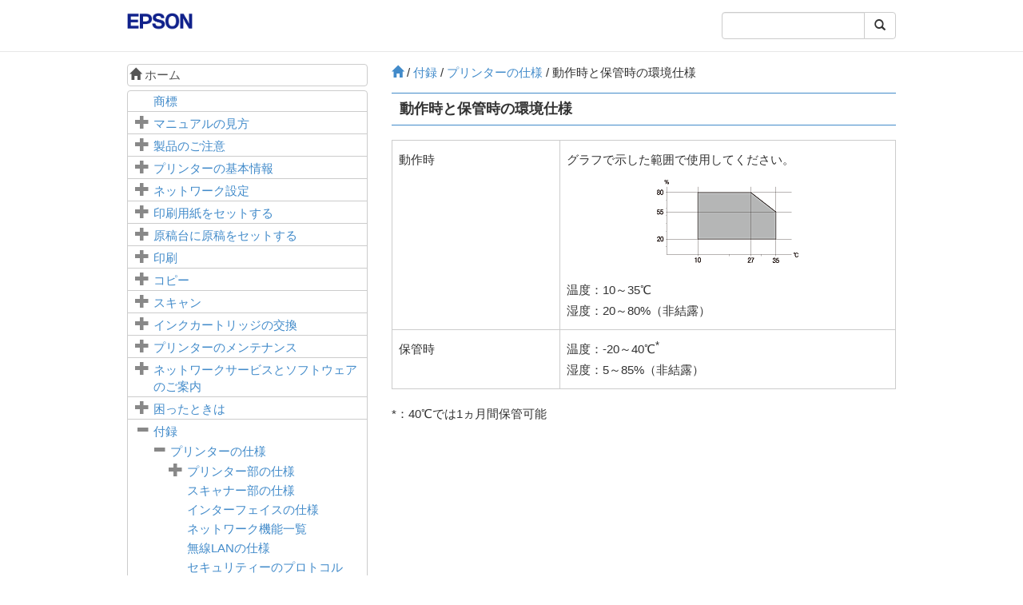

--- FILE ---
content_type: text/html
request_url: https://download4.epson.biz/sec_pubs/px-049a_series/useg/ja/GUID-492A66CE-517C-4973-A98E-A5216B1727CB.htm
body_size: 13569
content:
<!DOCTYPE html><html>
   <head>
      <meta http-equiv="Content-Type" content="text/html; charset=UTF-8">
      <meta charset="utf-8">
      <meta http-equiv="X-UA-Compatible" content="IE=edge">
      <meta name="viewport" content="width=device-width, initial-scale=1">
      <meta name="description" content="">
      <meta name="author" content="">
      <meta name="version" content="NPD5448-03 JA">
      <title>動作時と保管時の環境仕様</title>
      <link rel="shortcut icon" href="files/favicon.ico">
      <link href="files/bootstrap.css" rel="stylesheet">
      <link href="files/docs.css" rel="stylesheet">
      <link href="files/custom.css" rel="stylesheet">
      <!-- Bootstrap -->
      <!-- HTML5 Shim and Respond.js IE8 support of HTML5 elements and media queries -->
      <!-- WARNING: Respond.js doesn't work if you view the page via file:// -->
      <!--[if lt IE 9]>
                <script src="files/html5shiv.js"></script> 
                <script src="files/respond.min.js"></script> <![endif]--><script src="files/tori.js"></script></head>
   <body>
      <nav class="navbar navbar-default navbar-fixed-top" role="navigation">
         <div class="container">
            <div class="navbar-header">
               <div class="row hidden-xs nav-header-row">
                  <div class="col-sm-3 col-md-3 col-lg-3">
                     <div class="navbar-left corporate_brand"><a href="http://epson.sn"><img class="img-responsive inline corporate_logo" src="files/EPSON.png" alt="Epson"></a></div>
                  </div>
                  <div class="col-sm-6 col-md-6 col-lg-6"></div>
                  <div class="col-sm-3 col-md-3 col-lg-3">
                     <div class="input-group search-box"><input type="text" class="form-control search-box-input" id="keywords" onkeypress="enter(false,event.keyCode);" style="border-top-left-radius: 4px; border-bottom-left-radius: 4px;" size="200"><span class="input-group-btn"><button class="btn btn-default" type="button" onclick="search(false); return false;"><span class="glyphicon glyphicon-search"></span></button></span></div>
                  </div>
               </div>
               <div class="row hidden-sm hidden-md hidden-lg nav-header-row-sp">
                  <div class="container"><a href="#sidemenu" class="btn btn-default btn-ug pull-left" data-role="sidemenu-toggle"><span class="glyphicon glyphicon-align-justify"></span></a><span class="manual-title"></span><a role="button" class="btn btn-default btn-ug pull-right" data-toggle="collapse" data-target=".navbar-collapse"><span class="glyphicon glyphicon-search"></span></a></div>
                  <div class="navbar-collapse collapse">
                     <div class="input-group search-box"><input type="text" class="form-control search-box-input" id="keywords_sp" onkeypress="enter(true,event.keyCode);" style="border-top-left-radius: 4px; border-bottom-left-radius: 4px;"><span class="input-group-btn"><button class="btn btn-default" type="button" onclick="search(true); return false;"><span class="glyphicon glyphicon-search"></span></button></span></div>
                  </div>
               </div>
            </div>
         </div>
      </nav>
      <div class="container">
         <div class="row">
            <div id="sidemenu" class="hidden-xs col-sm-4 col-md-4 col-lg-4 side-menu">
               <div class="list-group hidden-xs" style="margin-bottom: 5px; line-height: 1.5em;"><a href="top.htm" class="list-group-item"><span class="glyphicon glyphicon-home"></span>&nbsp;ホーム</a></div>
               <div class="toc-group-list">
                  <ul class="list-group" role="tablist">
                     <li class="list-group-item">
                        <p class="no-child-topic"><a href="GUID-A7AAB534-2716-4B5C-9B9F-FAE046A50B43.htm">商標</a></p>
                     </li>
                     <li class="list-group-item">
                        <p><span class="glyphicon glyphicon-plus click-icon"></span><a href="GUID-E537DCE7-9DCD-4D49-824F-863EC519F7F8.htm">マニュアルの見方</a></p>
                        <ul class="list-group">
                           <li class="list-group-item">
                              <p class="no-child-topic"><a href="GUID-3F3AD9B1-7BB4-454B-A305-9EA0005280FC.htm">マニュアルの種類と内容</a></p>
                           </li>
                           <li class="list-group-item">
                              <p class="no-child-topic"><a href="GUID-476CE9AC-6FA8-417A-9DF3-C9438E421E9B.htm">マークの意味</a></p>
                           </li>
                           <li class="list-group-item">
                              <p class="no-child-topic"><a href="GUID-2FD4E927-787B-49F5-9FAF-1DEF2DAF207A.htm">マニュアル記載の前提</a></p>
                           </li>
                           <li class="list-group-item">
                              <p class="no-child-topic"><a href="GUID-4FCC47EF-7AB9-4EB9-AE80-DD593F95C585.htm">OS表記</a></p>
                           </li>
                           <li class="list-group-item">
                              <p class="no-child-topic"><a href="GUID-3607C826-291D-4BA3-B4BC-5D3AE7309EF1.htm">マニュアルのご注意</a></p>
                           </li>
                        </ul>
                     </li>
                     <li class="list-group-item">
                        <p><span class="glyphicon glyphicon-plus click-icon"></span><a href="GUID-E29F924E-8987-4F4F-9FE4-605EDD9A6E09.htm">製品のご注意</a></p>
                        <ul class="list-group">
                           <li class="list-group-item">
                              <p class="no-child-topic"><a href="GUID-7822AF85-35F3-4461-99F7-01D2762E10D1.htm">本製品の不具合に起因する付随的損害</a></p>
                           </li>
                           <li class="list-group-item">
                              <p class="no-child-topic"><a href="GUID-2F3CC00E-AB9E-4888-899F-B119D4B129E6.htm">揮発性物質の放散</a></p>
                           </li>
                           <li class="list-group-item">
                              <p class="no-child-topic"><a href="GUID-492CCAD9-9151-4110-AE0D-2B3EE6D827B8.htm">電波に関するご注意</a></p>
                           </li>
                           <li class="list-group-item">
                              <p class="no-child-topic"><a href="GUID-2952693F-EA22-41C6-8E48-F310069FDDF2.htm">無線LAN（Wi-Fi）機能に関するご注意</a></p>
                           </li>
                           <li class="list-group-item">
                              <p class="no-child-topic"><a href="GUID-D313865E-2783-47E8-8BFD-BCD026BD18DB.htm">セキュリティーに関するご注意</a></p>
                           </li>
                           <li class="list-group-item">
                              <p class="no-child-topic"><a href="GUID-CE7D9577-B8D6-433E-8180-9DA778E29C30.htm">本製品を日本国外へ持ち出す場合のご注意</a></p>
                           </li>
                           <li class="list-group-item">
                              <p class="no-child-topic"><a href="GUID-F7071C50-7F51-45D2-9374-8A0F57D86D2F.htm">本製品の使用限定</a></p>
                           </li>
                           <li class="list-group-item">
                              <p class="no-child-topic"><a href="GUID-E696FB0C-A4F7-4DDF-B207-39B2A5CE128D.htm">本製品の廃棄</a></p>
                           </li>
                        </ul>
                     </li>
                     <li class="list-group-item">
                        <p><span class="glyphicon glyphicon-plus click-icon"></span><a href="GUID-605EE244-A50B-4065-AEEB-F64B45DA3066.htm">プリンターの基本情報</a></p>
                        <ul class="list-group">
                           <li class="list-group-item">
                              <p class="no-child-topic"><a href="GUID-18001698-C69D-4E36-9B95-8E22504346CF.htm">各部の名称と働き</a></p>
                           </li>
                           <li class="list-group-item">
                              <p class="no-child-topic"><a href="GUID-B9A329EF-BA33-4EED-B230-1A3E0E07476E.htm">操作パネル</a></p>
                           </li>
                        </ul>
                     </li>
                     <li class="list-group-item">
                        <p><span class="glyphicon glyphicon-plus click-icon"></span><a href="GUID-07FCD877-CDCD-4389-B9FB-503A1B771C64.htm">ネットワーク設定</a></p>
                        <ul class="list-group">
                           <li class="list-group-item">
                              <p class="no-child-topic"><a href="GUID-5A6182D9-7246-4B9E-BBDF-D8C22A21D204.htm">無線LAN（Wi-Fi）接続</a></p>
                           </li>
                           <li class="list-group-item">
                              <p class="no-child-topic"><a href="GUID-610940B6-4655-4D44-8A3F-4C726A117994.htm">コンピューターとの接続</a></p>
                           </li>
                           <li class="list-group-item">
                              <p class="no-child-topic"><a href="GUID-74384D5C-68B4-436C-976D-6C951205F7C8.htm">スマートデバイスとの接続</a></p>
                           </li>
                           <li class="list-group-item">
                              <p><span class="glyphicon glyphicon-plus click-icon"></span><a href="GUID-3F6DAD5A-990C-48F9-B15D-3481711FBB8F.htm">操作パネルからのネットワーク設定</a></p>
                              <ul class="list-group">
                                 <li class="list-group-item">
                                    <p class="no-child-topic"><a href="GUID-B202D065-6BCC-4CF4-A028-44C4F68D2181.htm">プッシュボタンで自動設定する（AOSS/WPS)</a></p>
                                 </li>
                                 <li class="list-group-item">
                                    <p class="no-child-topic"><a href="GUID-4E9D104A-DFFA-4775-BE8C-ED1991B07E32.htm">PINコードで設定する(WPS)</a></p>
                                 </li>
                              </ul>
                           </li>
                           <li class="list-group-item">
                              <p><span class="glyphicon glyphicon-plus click-icon"></span><a href="GUID-9CE672AA-8479-4662-88B5-65EEAD81446D.htm">ネットワーク接続状態の確認</a></p>
                              <ul class="list-group">
                                 <li class="list-group-item">
                                    <p class="no-child-topic"><a href="GUID-D41AE2AF-FCF6-47A5-87BF-ED341E4AD6E3.htm">ランプでネットワーク状態を確認する</a></p>
                                 </li>
                                 <li class="list-group-item">
                                    <p><span class="glyphicon glyphicon-plus click-icon"></span><a href="GUID-270D776B-96EB-4ADF-9551-36D06D611D15.htm">ネットワーク接続診断レポートを印刷する</a></p>
                                    <ul class="list-group">
                                       <li class="list-group-item">
                                          <p class="no-child-topic"><a href="GUID-77E39FA5-B72B-4B34-911C-D2022317CD72.htm">ネットワーク接続診断レポートの見方と対処方法</a></p>
                                       </li>
                                    </ul>
                                 </li>
                                 <li class="list-group-item">
                                    <p class="no-child-topic"><a href="GUID-A4B4934B-8048-4953-B67D-7A35B4989972.htm">ネットワークステータスシートを印刷する</a></p>
                                 </li>
                              </ul>
                           </li>
                           <li class="list-group-item">
                              <p class="no-child-topic"><a href="GUID-C0A740AA-4B0F-4E41-BFE7-32EE67F5369C.htm">アクセスポイントを交換または追加したときは</a></p>
                           </li>
                           <li class="list-group-item">
                              <p class="no-child-topic"><a href="GUID-8C69D087-823F-4201-A280-049C50DDB839.htm">コンピューターとの接続形態の変更</a></p>
                           </li>
                           <li class="list-group-item">
                              <p class="no-child-topic"><a href="GUID-BF4CFB59-7B44-43DF-9AD3-699F07E371EF.htm">操作パネルからネットワーク設定を初期の状態に戻す</a></p>
                           </li>
                        </ul>
                     </li>
                     <li class="list-group-item">
                        <p><span class="glyphicon glyphicon-plus click-icon"></span><a href="GUID-D1970451-6C98-43E2-BEFC-C27A21CB07ED.htm">印刷用紙をセットする</a></p>
                        <ul class="list-group">
                           <li class="list-group-item">
                              <p class="no-child-topic"><a href="GUID-13E65273-7FA9-4909-B804-37E9872E7040.htm">印刷用紙取り扱い上のご注意</a></p>
                           </li>
                           <li class="list-group-item">
                              <p><span class="glyphicon glyphicon-plus click-icon"></span><a href="GUID-3EDD15B2-EC27-4017-9452-566974643B1E.htm">印刷できる用紙とセット枚数</a></p>
                              <ul class="list-group">
                                 <li class="list-group-item">
                                    <p class="no-child-topic"><a href="GUID-124C8B68-C05E-4B98-AA01-06FF493EA030.htm">用紙種類の一覧</a></p>
                                 </li>
                              </ul>
                           </li>
                           <li class="list-group-item">
                              <p class="no-child-topic"><a href="GUID-DAC10413-0D31-4554-AD7F-207D57D83118.htm"><span class="term">シートフィーダー</span>に印刷用紙をセットする</a></p>
                           </li>
                        </ul>
                     </li>
                     <li class="list-group-item">
                        <p><span class="glyphicon glyphicon-plus click-icon"></span><a href="GUID-25ACAA6D-DF3E-4867-848B-AE3891F5E86A.htm"><span class="term">原稿台</span>に原稿をセットする</a></p>
                        <ul class="list-group">
                           <li class="list-group-item">
                              <p class="no-child-topic"><a href="GUID-DCFA78FE-8126-48DC-8367-DC56D8362F08.htm">複数の写真を同時にスキャンする場合のセット方法</a></p>
                           </li>
                        </ul>
                     </li>
                     <li class="list-group-item">
                        <p><span class="glyphicon glyphicon-plus click-icon"></span><a href="GUID-0C27542A-738A-4773-B45E-97C87E531258.htm">印刷</a></p>
                        <ul class="list-group">
                           <li class="list-group-item">
                              <p><span class="glyphicon glyphicon-plus click-icon"></span><a href="GUID-F33783DF-9D77-4D44-863C-0C2F0460E3FC.htm">コンピューターから印刷する</a></p>
                              <ul class="list-group">
                                 <li class="list-group-item">
                                    <p class="no-child-topic"><a href="GUID-48E15CA1-D662-4AD1-8E73-4DE8765EAE90.htm">基本の印刷 - <span class="codeph">Windows</span></a></p>
                                 </li>
                                 <li class="list-group-item">
                                    <p class="no-child-topic"><a href="GUID-33A3B6C4-02F2-469E-B147-85BAFA4BE94B.htm">基本の印刷 - <span class="codeph">Mac OS X</span></a></p>
                                 </li>
                                 <li class="list-group-item">
                                    <p class="no-child-topic"><a href="GUID-9EC2CA02-F905-4BD5-8D39-4DB648F8F9A3.htm">両面に印刷する（<span class="codeph">Windows</span>のみ）</a></p>
                                 </li>
                                 <li class="list-group-item">
                                    <p><span class="glyphicon glyphicon-plus click-icon"></span><a href="GUID-7FD70DED-0159-48FC-A525-BDDAA7FEBC78.htm">複数ページを1ページに印刷する</a></p>
                                    <ul class="list-group">
                                       <li class="list-group-item">
                                          <p class="no-child-topic"><a href="GUID-58C243BB-21FF-4489-899E-FC199F4C24CA.htm">複数ページを1ページに印刷する - <span class="codeph">Windows</span></a></p>
                                       </li>
                                       <li class="list-group-item">
                                          <p class="no-child-topic"><a href="GUID-77E694B8-8EAE-4443-9969-A2A3152611ED.htm">複数ページを1ページに印刷する ‐ <span class="codeph">Mac&nbsp;OS&nbsp;X</span></a></p>
                                       </li>
                                    </ul>
                                 </li>
                                 <li class="list-group-item">
                                    <p><span class="glyphicon glyphicon-plus click-icon"></span><a href="GUID-0C274ADC-5A55-4BFE-BB45-39913AF89218.htm">用紙サイズに合わせて印刷する</a></p>
                                    <ul class="list-group">
                                       <li class="list-group-item">
                                          <p class="no-child-topic"><a href="GUID-23422659-C312-4F01-BC6B-94F9873C410C.htm">用紙サイズに合わせて印刷する ‐ <span class="codeph">Windows</span></a></p>
                                       </li>
                                       <li class="list-group-item">
                                          <p class="no-child-topic"><a href="GUID-F9B01190-F74D-4941-B1A1-4141724DC1D8.htm">用紙サイズに合わせて印刷する ‐ <span class="codeph">Mac&nbsp;OS&nbsp;X</span></a></p>
                                       </li>
                                    </ul>
                                 </li>
                                 <li class="list-group-item">
                                    <p><span class="glyphicon glyphicon-plus click-icon"></span><a href="GUID-BB9EC73C-6C85-4BE9-A32E-E5BDCD7E3007.htm">1ページのデータを複数の用紙に分割して印刷する（ポスター印刷）（<span class="codeph">Windows</span>のみ）</a></p>
                                    <ul class="list-group">
                                       <li class="list-group-item">
                                          <p class="no-child-topic"><a href="GUID-E18F5C4F-7F8E-4DD5-A25B-4146814E61FB.htm">「<span class="term">貼り合わせガイドを印刷</span>」を使ってポスターを作る</a></p>
                                       </li>
                                    </ul>
                                 </li>
                                 <li class="list-group-item">
                                    <p><span class="glyphicon glyphicon-plus click-icon"></span><a href="GUID-0E3D4FC5-9AAE-47C2-90DF-B00A7A0BA192.htm">その他の便利な印刷</a></p>
                                    <ul class="list-group">
                                       <li class="list-group-item">
                                          <p class="no-child-topic"><a href="GUID-993D02E9-48F4-4F3E-9827-B7B55BE6FD7A.htm">よく使う設定を登録して簡単に印刷する</a></p>
                                       </li>
                                       <li class="list-group-item">
                                          <p class="no-child-topic"><a href="GUID-45E16F89-5ED0-4132-8B2B-EB6F191FD12D.htm">拡大縮小して印刷する</a></p>
                                       </li>
                                       <li class="list-group-item">
                                          <p class="no-child-topic"><a href="GUID-19CEA875-CF9E-44CA-A8D9-A38892CC3FFA.htm">色補正をして印刷する</a></p>
                                       </li>
                                       <li class="list-group-item">
                                          <p class="no-child-topic"><a href="GUID-1D259EFB-D5A7-4AD8-8323-7F43A4813007.htm">スタンプマークを印刷する（<span class="codeph">Windows</span>のみ）</a></p>
                                       </li>
                                    </ul>
                                 </li>
                                 <li class="list-group-item">
                                    <p class="no-child-topic"><a href="GUID-144EA66F-A42A-4707-8E6B-84FFB32E9A98.htm"><span class="term">E-Photo</span>で写真を印刷</a></p>
                                 </li>
                              </ul>
                           </li>
                           <li class="list-group-item">
                              <p><span class="glyphicon glyphicon-plus click-icon"></span><a href="GUID-3934BE97-34BC-4778-9336-C532FF6E56EB.htm">スマートデバイスから印刷する</a></p>
                              <ul class="list-group">
                                 <li class="list-group-item">
                                    <p><span class="glyphicon glyphicon-plus click-icon"></span><a href="GUID-3A94B9CE-0279-441E-AB25-2F37466F8EE6.htm"><span class="codeph">Epson iPrint</span>を使う</a></p>
                                    <ul class="list-group">
                                       <li class="list-group-item">
                                          <p class="no-child-topic"><a href="GUID-12832B5A-570C-432D-839D-358B5E6A9F00.htm"><span class="codeph">Epson iPrint</span>をインストールする</a></p>
                                       </li>
                                       <li class="list-group-item">
                                          <p class="no-child-topic"><a href="GUID-694E1D46-25CB-4AA4-A4BE-41BDBD3B8948.htm"><span class="codeph">Epson iPrint</span>で印刷する</a></p>
                                       </li>
                                    </ul>
                                 </li>
                                 <li class="list-group-item">
                                    <p class="no-child-topic"><a href="GUID-89A3A2F4-A539-428A-B038-F2C589A9167F.htm">スマートデバイスからハガキを印刷する</a></p>
                                 </li>
                              </ul>
                           </li>
                           <li class="list-group-item">
                              <p><span class="glyphicon glyphicon-plus click-icon"></span><a href="GUID-87257390-C61E-4CAF-9BEC-108DC0FD3DF6.htm">印刷を中止する</a></p>
                              <ul class="list-group">
                                 <li class="list-group-item">
                                    <p class="no-child-topic"><a href="GUID-6843E37D-C6CE-486D-864F-6675A3FB9FA1.htm">印刷を中止する ‐ プリンターのボタン</a></p>
                                 </li>
                                 <li class="list-group-item">
                                    <p class="no-child-topic"><a href="GUID-CCD70D71-496E-4F72-AD03-73B6AC22C0D1.htm">印刷を中止する ‐ <span class="codeph">Windows</span></a></p>
                                 </li>
                                 <li class="list-group-item">
                                    <p class="no-child-topic"><a href="GUID-99639337-0DB0-41C8-9617-2BF52E4F0FA9.htm">印刷を中止する ‐ <span class="codeph">Mac&nbsp;OS&nbsp;X</span></a></p>
                                 </li>
                              </ul>
                           </li>
                        </ul>
                     </li>
                     <li class="list-group-item">
                        <p><span class="glyphicon glyphicon-plus click-icon"></span><a href="GUID-56321F48-2E95-4477-8B4E-F7B98A506BA1.htm">コピー</a></p>
                        <ul class="list-group">
                           <li class="list-group-item">
                              <p class="no-child-topic"><a href="GUID-FC4EBF7C-39A0-4328-B00B-FC653CBC5330.htm">基本のコピー</a></p>
                           </li>
                           <li class="list-group-item">
                              <p class="no-child-topic"><a href="GUID-13233EEC-E655-4048-8D89-B2C718AB76F6.htm">複数枚連続でコピーする</a></p>
                           </li>
                        </ul>
                     </li>
                     <li class="list-group-item">
                        <p><span class="glyphicon glyphicon-plus click-icon"></span><a href="GUID-299F8CDC-4FD9-4E6F-9B67-F27387EC8B38.htm">スキャン</a></p>
                        <ul class="list-group">
                           <li class="list-group-item">
                              <p class="no-child-topic"><a href="GUID-630E692E-4C9B-46A9-81F9-86249253863A.htm">操作パネルからスキャンする</a></p>
                           </li>
                           <li class="list-group-item">
                              <p><span class="glyphicon glyphicon-plus click-icon"></span><a href="GUID-14892108-9286-45E5-8505-3031756801DC.htm">コンピューターからスキャンする</a></p>
                              <ul class="list-group">
                                 <li class="list-group-item">
                                    <p><span class="glyphicon glyphicon-plus click-icon"></span><a href="GUID-9C4C6DB3-235E-4965-AA73-E6545459B446.htm"><span class="codeph">Epson Scan 2</span>でスキャンする</a></p>
                                    <ul class="list-group">
                                       <li class="list-group-item">
                                          <p class="no-child-topic"><a href="GUID-31201786-A9A5-40FF-8C12-31F4A1443C1C.htm">書類をスキャンする（<span class="term">ドキュメントモード</span>）</a></p>
                                       </li>
                                       <li class="list-group-item">
                                          <p class="no-child-topic"><a href="GUID-2ACAFFD5-EC5E-4382-8A8F-919DD13919F4.htm">写真や絵をスキャンする（<span class="term">フォトモード</span>）</a></p>
                                       </li>
                                    </ul>
                                 </li>
                              </ul>
                           </li>
                           <li class="list-group-item">
                              <p><span class="glyphicon glyphicon-plus click-icon"></span><a href="GUID-16A628F5-6680-4BAC-8C22-29139323C76E.htm">スマートデバイスからスキャンする</a></p>
                              <ul class="list-group">
                                 <li class="list-group-item">
                                    <p class="no-child-topic"><a href="GUID-12832B5A-570C-432D-839D-358B5E6A9F00_1.htm"><span class="codeph">Epson iPrint</span>をインストールする</a></p>
                                 </li>
                                 <li class="list-group-item">
                                    <p class="no-child-topic"><a href="GUID-01311E2D-80B7-4B97-95DB-E5BABD22DDE8.htm"><span class="codeph">Epson iPrint</span>でスキャンする</a></p>
                                 </li>
                              </ul>
                           </li>
                        </ul>
                     </li>
                     <li class="list-group-item">
                        <p><span class="glyphicon glyphicon-plus click-icon"></span><a href="GUID-7AD01BA7-A520-49DD-9176-A5A9BAF8A97E.htm">インクカートリッジの交換</a></p>
                        <ul class="list-group">
                           <li class="list-group-item">
                              <p><span class="glyphicon glyphicon-plus click-icon"></span><a href="GUID-4DEC3A40-D723-40F8-8B8F-69B4AC5CE827.htm">インク残量を確認する</a></p>
                              <ul class="list-group">
                                 <li class="list-group-item">
                                    <p class="no-child-topic"><a href="GUID-B2EB114A-2241-43F0-A019-5FD40401ED62.htm">インク残量を確認する - <span class="codeph">Windows</span></a></p>
                                 </li>
                                 <li class="list-group-item">
                                    <p class="no-child-topic"><a href="GUID-F4B23243-0C18-4D04-8D5A-9F214039746C.htm">インク残量を確認する - <span class="codeph">Mac OS X</span></a></p>
                                 </li>
                              </ul>
                           </li>
                           <li class="list-group-item">
                              <p class="no-child-topic"><a href="GUID-C186F9B3-7803-46A3-987D-EAFCE59F1F29.htm">純正インクカートリッジのご案内</a></p>
                           </li>
                           <li class="list-group-item">
                              <p class="no-child-topic"><a href="GUID-1DEC4A86-057D-421B-8797-50CE2535E6C1.htm">インクカートリッジ取り扱い上のご注意</a></p>
                           </li>
                           <li class="list-group-item">
                              <p class="no-child-topic"><a href="GUID-80B316C3-879F-449C-B283-9196E7C64691.htm">インクカートリッジを交換する（インクランプ点灯または点滅時）</a></p>
                           </li>
                           <li class="list-group-item">
                              <p class="no-child-topic"><a href="GUID-AA5F983D-8ACB-4B54-A52D-41DBB9E53AA0.htm">インクカートリッジを交換する（インクランプ消灯時）</a></p>
                           </li>
                           <li class="list-group-item">
                              <p><span class="glyphicon glyphicon-plus click-icon"></span><a href="GUID-E04DAE5B-25B3-4FAE-A9AB-6EFBE0D23D1B.htm">消耗品の回収と廃棄</a></p>
                              <ul class="list-group">
                                 <li class="list-group-item">
                                    <p class="no-child-topic"><a href="GUID-5CA2F3B4-A950-4B14-93BE-577181F76A5F.htm">インクカートリッジの回収</a></p>
                                 </li>
                                 <li class="list-group-item">
                                    <p class="no-child-topic"><a href="GUID-A1EFC702-35EB-4E90-8F60-2B61ACE8C778.htm">インクカートリッジの廃棄</a></p>
                                 </li>
                              </ul>
                           </li>
                           <li class="list-group-item">
                              <p><span class="glyphicon glyphicon-plus click-icon"></span><a href="GUID-8C916D7E-DD10-4998-BFBC-E1E9A7977731.htm">黒インクだけで一時的に印刷する</a></p>
                              <ul class="list-group">
                                 <li class="list-group-item">
                                    <p class="no-child-topic"><a href="GUID-552A9D32-DF9C-4B4D-AFD8-1AC6DEF9D3E0.htm">黒インクだけで一時的に印刷する - <span class="codeph">Windows</span></a></p>
                                 </li>
                                 <li class="list-group-item">
                                    <p class="no-child-topic"><a href="GUID-299D0731-4F12-4C18-BDA5-76E8DD9796C8.htm">黒インクだけで一時的に印刷する - <span class="codeph">Mac&nbsp;OS&nbsp;X</span></a></p>
                                 </li>
                              </ul>
                           </li>
                           <li class="list-group-item">
                              <p class="no-child-topic"><a href="GUID-F717C942-8BB8-412C-8D9B-BF6B846AE55A.htm">黒インクが少なくなったときに黒インクを節約する（<span class="codeph">Windows</span>のみ）</a></p>
                           </li>
                        </ul>
                     </li>
                     <li class="list-group-item">
                        <p><span class="glyphicon glyphicon-plus click-icon"></span><a href="GUID-7BB6FD05-943F-44F9-9CCD-C3CCD40981F0.htm">プリンターのメンテナンス</a></p>
                        <ul class="list-group">
                           <li class="list-group-item">
                              <p><span class="glyphicon glyphicon-plus click-icon"></span><a href="GUID-B79AF9EA-CE8D-4104-86C2-3827D8430FBF.htm">ノズルチェックとヘッドクリーニングをする</a></p>
                              <ul class="list-group">
                                 <li class="list-group-item">
                                    <p class="no-child-topic"><a href="GUID-7F2BEDF8-65FF-4CD9-B218-E98C6179FA14.htm">ノズルチェックとヘッドクリーニングをする - 操作ボタン</a></p>
                                 </li>
                                 <li class="list-group-item">
                                    <p class="no-child-topic"><a href="GUID-6DBBA311-481E-4D47-AC2C-75C4863FD144.htm">ノズルチェックとヘッドクリーニングをする ‐ <span class="codeph">Windows</span></a></p>
                                 </li>
                                 <li class="list-group-item">
                                    <p class="no-child-topic"><a href="GUID-0DD5D94E-37DC-428C-B784-98D0BFB70467.htm">ノズルチェックとヘッドクリーニングをする - <span class="codeph">Mac&nbsp;OS&nbsp;X</span></a></p>
                                 </li>
                              </ul>
                           </li>
                           <li class="list-group-item">
                              <p><span class="glyphicon glyphicon-plus click-icon"></span><a href="GUID-5B165EE6-92D7-4EDB-AB53-81838DAADBD0.htm">印刷のズレ（ギャップ）を調整する</a></p>
                              <ul class="list-group">
                                 <li class="list-group-item">
                                    <p class="no-child-topic"><a href="GUID-1BFC7500-4E12-4CFD-B69E-CE78BBF84F3B.htm">印刷のズレ（ギャップ）を調整する - <span class="codeph">Windows</span></a></p>
                                 </li>
                                 <li class="list-group-item">
                                    <p class="no-child-topic"><a href="GUID-1C54A033-9B20-437F-92DA-FF4C5FA32C20.htm">印刷のズレ（ギャップ）を調整する ‐ <span class="codeph">Mac&nbsp;OS&nbsp;X</span></a></p>
                                 </li>
                              </ul>
                           </li>
                           <li class="list-group-item">
                              <p><span class="glyphicon glyphicon-plus click-icon"></span><a href="GUID-0FA82894-36C1-4272-B443-6D9DD1DEFBD8.htm">給紙経路をクリーニングする</a></p>
                              <ul class="list-group">
                                 <li class="list-group-item">
                                    <p class="no-child-topic"><a href="GUID-4F8C3B4C-7855-459D-BB29-C11A839462D0.htm">給紙経路をクリーニングする（印刷結果が汚れるとき）</a></p>
                                 </li>
                                 <li class="list-group-item">
                                    <p class="no-child-topic"><a href="GUID-84FA3961-4A05-4059-9758-23BEBFB43BEE.htm">給紙経路をクリーニングする（正しく給紙されないとき）</a></p>
                                 </li>
                              </ul>
                           </li>
                           <li class="list-group-item">
                              <p class="no-child-topic"><a href="GUID-95B1244D-B9C4-48A0-B105-1F9238614B3D.htm"><span class="term">原稿台</span>をクリーニングする</a></p>
                           </li>
                           <li class="list-group-item">
                              <p><span class="glyphicon glyphicon-plus click-icon"></span><a href="GUID-409ADE7F-4E9E-499F-9225-99991839B64F.htm">省電力設定をする</a></p>
                              <ul class="list-group">
                                 <li class="list-group-item">
                                    <p class="no-child-topic"><a href="GUID-4DDC4F64-735B-4820-AEFD-F7251406C510.htm">省電力設定をする - Windows</a></p>
                                 </li>
                                 <li class="list-group-item">
                                    <p class="no-child-topic"><a href="GUID-AC818AD6-5754-4660-9EE4-AA471C6E8C2F.htm">省電力設定をする - Mac OS X</a></p>
                                 </li>
                              </ul>
                           </li>
                        </ul>
                     </li>
                     <li class="list-group-item">
                        <p><span class="glyphicon glyphicon-plus click-icon"></span><a href="GUID-C1B8E435-2DB0-4FA5-8953-3AF1FA315D78.htm">ネットワークサービスとソフトウェアのご案内</a></p>
                        <ul class="list-group">
                           <li class="list-group-item">
                              <p class="no-child-topic"><a href="GUID-AA59DBA3-7863-4BAC-AF27-4B9CFA329F6A.htm"><span class="codeph">Epson Connect</span>サービス</a></p>
                           </li>
                           <li class="list-group-item">
                              <p><span class="glyphicon glyphicon-plus click-icon"></span><a href="GUID-ABF90773-26A1-4698-ABB3-895C704203F9.htm"><span class="codeph">Web Config</span></a></p>
                              <ul class="list-group">
                                 <li class="list-group-item">
                                    <p class="no-child-topic"><a href="GUID-80417F95-3E61-489D-AED1-BDD874117CAC.htm">Webブラウザーから<span class="codeph">Web Config</span>を起動する</a></p>
                                 </li>
                                 <li class="list-group-item">
                                    <p class="no-child-topic"><a href="GUID-1CC50937-A74A-443C-870B-6A2C7FF907F1.htm"><span class="codeph">Windows</span>から<span class="codeph">Web Config</span>を起動する</a></p>
                                 </li>
                                 <li class="list-group-item">
                                    <p class="no-child-topic"><a href="GUID-06ED31EB-B738-432E-9672-753F6CB6C61F.htm"><span class="codeph">Mac OS X</span>から<span class="codeph">Web Config</span>を起動する</a></p>
                                 </li>
                              </ul>
                           </li>
                           <li class="list-group-item">
                              <p><span class="glyphicon glyphicon-plus click-icon"></span><a href="GUID-7F5E48A3-F9B1-49D0-B4BE-0CF7F97862FB.htm"><span class="codeph">Windows</span>プリンタードライバー</a></p>
                              <ul class="list-group">
                                 <li class="list-group-item">
                                    <p class="no-child-topic"><a href="GUID-9B1BD694-2498-4D2C-A228-C6C6C00D2CC3.htm"><span class="codeph">Windows</span>プリンタードライバー画面の見方</a></p>
                                 </li>
                                 <li class="list-group-item">
                                    <p class="no-child-topic"><a href="GUID-B4968788-62C9-4BD3-ADD6-50CAAF11443C.htm"><span class="codeph">Windows</span>プリンタードライバーの動作を設定する</a></p>
                                 </li>
                              </ul>
                           </li>
                           <li class="list-group-item">
                              <p><span class="glyphicon glyphicon-plus click-icon"></span><a href="GUID-69791299-0478-4C16-89C9-4E9903FE4CE5.htm"><span class="codeph">Mac OS X</span>プリンタードライバー</a></p>
                              <ul class="list-group">
                                 <li class="list-group-item">
                                    <p class="no-child-topic"><a href="GUID-C771BEAE-0098-4600-8EDD-00A602C8D709.htm"><span class="codeph">Mac OS X</span>プリンタードライバー画面の見方</a></p>
                                 </li>
                                 <li class="list-group-item">
                                    <p><span class="glyphicon glyphicon-plus click-icon"></span><a href="GUID-864ACFA1-6AB8-4A20-9BD5-D11BE77D7185.htm"><span class="codeph">Mac OS X</span>プリンタードライバーの動作を設定する</a></p>
                                    <ul class="list-group">
                                       <li class="list-group-item">
                                          <p class="no-child-topic"><a href="GUID-B56C3199-5CF4-4EFD-8776-AF6BC2945723.htm"><span class="codeph">Mac OS X</span>プリンタードライバーの動作設定画面の開き方</a></p>
                                       </li>
                                       <li class="list-group-item">
                                          <p class="no-child-topic"><a href="GUID-D73C49A8-F36A-4FCB-89D0-B2056E1932F5.htm"><span class="codeph">Mac OS X</span>プリンタードライバーの動作設定メニューの説明</a></p>
                                       </li>
                                    </ul>
                                 </li>
                              </ul>
                           </li>
                           <li class="list-group-item">
                              <p class="no-child-topic"><a href="GUID-D261D953-5A4E-4CE7-BD17-BA89CDC3FBDA.htm"><span class="codeph">Epson Scan 2</span>（スキャナードライバー）</a></p>
                           </li>
                           <li class="list-group-item">
                              <p class="no-child-topic"><a href="GUID-B73BA257-F09C-4294-B7FF-D8BABCB4C80F.htm"><span class="codeph">Epson Event Manager</span></a></p>
                           </li>
                           <li class="list-group-item">
                              <p class="no-child-topic"><a href="GUID-A5C17FE3-A7AE-4E2A-A2BE-370F9DFA909F.htm"><span class="term">E-Photo</span></a></p>
                           </li>
                           <li class="list-group-item">
                              <p class="no-child-topic"><a href="GUID-D15C36DC-15B4-4FE4-84E9-07E77EA44EEB.htm">E-Web Print（<span class="codeph">Windows</span>のみ）</a></p>
                           </li>
                           <li class="list-group-item">
                              <p class="no-child-topic"><a href="GUID-115354ED-55A2-4BFB-B5C6-41EDC09D6C99.htm"><span class="codeph">Easy Photo Scan</span></a></p>
                           </li>
                           <li class="list-group-item">
                              <p class="no-child-topic"><a href="GUID-C7068E10-598C-4463-84AD-A4803A080088.htm">読んde!! ココ パーソナル（<span class="codeph">Windows</span>のみ）</a></p>
                           </li>
                           <li class="list-group-item">
                              <p class="no-child-topic"><a href="GUID-2AD011FE-39FC-4726-B6D5-1EFA3D23C5F9.htm"><span class="codeph">EPSON Software Updater</span></a></p>
                           </li>
                           <li class="list-group-item">
                              <p><span class="glyphicon glyphicon-plus click-icon"></span><a href="GUID-D6BBA8D5-BE16-4FCF-AE26-B811FF1DB1AA.htm">ソフトウェアをアンインストール（削除）する</a></p>
                              <ul class="list-group">
                                 <li class="list-group-item">
                                    <p class="no-child-topic"><a href="GUID-BD0741E6-1AA7-4190-93A5-93DFFC30F283.htm">ソフトウェアをアンインストール（削除）する - <span class="codeph">Windows</span></a></p>
                                 </li>
                                 <li class="list-group-item">
                                    <p class="no-child-topic"><a href="GUID-4B61BE64-FA39-494E-A575-D35C3608AAD6.htm">ソフトウェアをアンインストール（削除）する - <span class="codeph">Mac&nbsp;OS&nbsp;X</span></a></p>
                                 </li>
                              </ul>
                           </li>
                           <li class="list-group-item">
                              <p class="no-child-topic"><a href="GUID-91747D7A-645F-4F29-91AF-DFB0C77F8866.htm">ソフトウェアをインストールする</a></p>
                           </li>
                           <li class="list-group-item">
                              <p class="no-child-topic"><a href="GUID-DC82E4D5-3D53-4792-B9A5-75CE6096A340.htm">ソフトウェアやファームウェアを更新する</a></p>
                           </li>
                        </ul>
                     </li>
                     <li class="list-group-item">
                        <p><span class="glyphicon glyphicon-plus click-icon"></span><a href="GUID-7102105A-DCC8-41C1-A7DF-566D44FC657C.htm">困ったときは</a></p>
                        <ul class="list-group">
                           <li class="list-group-item">
                              <p><span class="glyphicon glyphicon-plus click-icon"></span><a href="GUID-4BBACF97-DF76-48B0-9D40-F1AD3E607CBB.htm">プリンターの状態を確認する</a></p>
                              <ul class="list-group">
                                 <li class="list-group-item">
                                    <p class="no-child-topic"><a href="GUID-83773DC5-F2B0-4BF6-925E-16FE4220EA74.htm">プリンターのランプ表示を確認する</a></p>
                                 </li>
                                 <li class="list-group-item">
                                    <p class="no-child-topic"><a href="GUID-B52CA1C5-C859-44CA-91B1-6FB0F85967B2.htm">プリンターの状態を確認する - <span class="codeph">Windows</span></a></p>
                                 </li>
                                 <li class="list-group-item">
                                    <p class="no-child-topic"><a href="GUID-C63FD3D8-7041-464B-BE23-43B01BBCD9E9.htm">プリンターの状態を確認する - <span class="codeph">Mac&nbsp;OS&nbsp;X</span></a></p>
                                 </li>
                              </ul>
                           </li>
                           <li class="list-group-item">
                              <p><span class="glyphicon glyphicon-plus click-icon"></span><a href="GUID-E7B7893C-F6E1-41BF-A611-A64BEDA3ADC6.htm">詰まった用紙を取り除く</a></p>
                              <ul class="list-group">
                                 <li class="list-group-item">
                                    <p class="no-child-topic"><a href="GUID-00271D86-051D-4107-821E-F6EE256BECED.htm"><span class="term">シートフィーダー</span>から詰まった用紙を取り除く</a></p>
                                 </li>
                                 <li class="list-group-item">
                                    <p class="no-child-topic"><a href="GUID-6CE9067C-FD8D-44F6-A4D3-FB1AC097D3D2.htm">排紙トレイから詰まった用紙を取り除く</a></p>
                                 </li>
                                 <li class="list-group-item">
                                    <p class="no-child-topic"><a href="GUID-2B3D089E-5AB3-42A3-A37F-0ED5D4ECA821.htm">プリンター内部から詰まった用紙を取り除く</a></p>
                                 </li>
                              </ul>
                           </li>
                           <li class="list-group-item">
                              <p><span class="glyphicon glyphicon-plus click-icon"></span><a href="GUID-B4C55286-4CF8-4D9A-B4D6-344A093D8109.htm">正しく給紙ができない</a></p>
                              <ul class="list-group">
                                 <li class="list-group-item">
                                    <p class="no-child-topic"><a href="GUID-3EEF8E1B-D60A-493B-840D-5499C5F1873D.htm">印刷用紙が詰まる</a></p>
                                 </li>
                                 <li class="list-group-item">
                                    <p class="no-child-topic"><a href="GUID-79756854-BC80-4A02-AE01-15BD047A0F75.htm">斜めに給紙される</a></p>
                                 </li>
                                 <li class="list-group-item">
                                    <p class="no-child-topic"><a href="GUID-0DFCB6E2-952A-468C-8312-9D378A953D1C.htm">重なって給紙される</a></p>
                                 </li>
                                 <li class="list-group-item">
                                    <p class="no-child-topic"><a href="GUID-CD5E6E1C-F47B-43CB-AB83-94FD7F88C719.htm">給紙ができない</a></p>
                                 </li>
                              </ul>
                           </li>
                           <li class="list-group-item">
                              <p><span class="glyphicon glyphicon-plus click-icon"></span><a href="GUID-BD074825-CECF-4ADA-8516-4D9B9B770639.htm">電源、操作パネルのトラブル</a></p>
                              <ul class="list-group">
                                 <li class="list-group-item">
                                    <p class="no-child-topic"><a href="GUID-C5E329BD-CBA4-4E65-9A2E-213E62BB2CD6.htm">電源が入らない</a></p>
                                 </li>
                                 <li class="list-group-item">
                                    <p class="no-child-topic"><a href="GUID-39BF64BF-D89F-47D2-89F7-FA03EF801330.htm">電源が切れない</a></p>
                                 </li>
                              </ul>
                           </li>
                           <li class="list-group-item">
                              <p class="no-child-topic"><a href="GUID-04628431-C496-4A9E-B355-36D73FFF9258.htm">コンピューターから印刷できない</a></p>
                           </li>
                           <li class="list-group-item">
                              <p><span class="glyphicon glyphicon-plus click-icon"></span><a href="GUID-5765AB22-015D-4E1F-8B39-CD1877F42629.htm">ネットワークに接続できない</a></p>
                              <ul class="list-group">
                                 <li class="list-group-item">
                                    <p class="no-child-topic"><a href="GUID-55A79A46-CD1A-4EFA-867A-EE92B8CBAF71.htm">ネットワーク接続に問題がないのに機器から接続できない</a></p>
                                 </li>
                                 <li class="list-group-item">
                                    <p class="no-child-topic"><a href="GUID-C2FE7322-1FA5-4F78-8746-7B2D71AF3382.htm">プリンターが接続している <span class="codeph">SSID</span> の確認方法</a></p>
                                 </li>
                                 <li class="list-group-item">
                                    <p class="no-child-topic"><a href="GUID-B22F4A69-DF32-4C84-B927-A1911FC2AD1B.htm">コンピューターが接続しているSSIDの確認方法</a></p>
                                 </li>
                              </ul>
                           </li>
                           <li class="list-group-item">
                              <p class="no-child-topic"><a href="GUID-90976BD4-D142-4754-9DA8-94E19AD02C64.htm">ネットワーク接続のプリンターから突然印刷できなくなった</a></p>
                           </li>
                           <li class="list-group-item">
                              <p class="no-child-topic"><a href="GUID-D9DBF9B2-EF8F-46F4-8876-3B386B7A17E1.htm">USB接続のプリンターから突然印刷できなくなった</a></p>
                           </li>
                           <li class="list-group-item">
                              <p><span class="glyphicon glyphicon-plus click-icon"></span><a href="GUID-DB4CD7B8-6064-4F8F-BCCA-DFAD55FF595D.htm">印刷結果のトラブル</a></p>
                              <ul class="list-group">
                                 <li class="list-group-item">
                                    <p class="no-child-topic"><a href="GUID-570611DD-2196-470C-B647-F7D0D34181CF.htm">印刷結果がかすれる、出ない色がある</a></p>
                                 </li>
                                 <li class="list-group-item">
                                    <p class="no-child-topic"><a href="GUID-39EF9885-E2E9-45C8-B2DE-39C54531AB89.htm">印刷結果にスジ（線）が入る、色合いがおかしい</a></p>
                                 </li>
                                 <li class="list-group-item">
                                    <p class="no-child-topic"><a href="GUID-AC8BC084-E20A-4722-B963-038455AE4DE9.htm">約<span class="ph">2.5</span>cm間隔で色の付いたスジが入る</a></p>
                                 </li>
                                 <li class="list-group-item">
                                    <p><span class="glyphicon glyphicon-plus click-icon"></span><a href="GUID-D3C228FD-2196-4CFF-8DCB-DED4E5EA149E.htm">印刷結果がぼやける、文字や罫線がガタガタになる</a></p>
                                    <ul class="list-group">
                                       <li class="list-group-item">
                                          <p class="no-child-topic"><a href="GUID-9A216915-7501-4004-9540-AC27072D511F.htm">印刷のズレを調整しても印刷品質が改善されない</a></p>
                                       </li>
                                    </ul>
                                 </li>
                                 <li class="list-group-item">
                                    <p class="no-child-topic"><a href="GUID-30D08F18-FF09-4D38-B9D3-419C7145B531.htm">印刷品質が悪い</a></p>
                                 </li>
                                 <li class="list-group-item">
                                    <p class="no-child-topic"><a href="GUID-F1C801BA-7869-4EB9-886A-6356E256884F.htm">印刷用紙が汚れる、こすれる</a></p>
                                 </li>
                                 <li class="list-group-item">
                                    <p class="no-child-topic"><a href="GUID-B4CF791E-D782-47FD-A06A-122738C4AD41.htm">写真印刷するとインクがベタベタする</a></p>
                                 </li>
                                 <li class="list-group-item">
                                    <p class="no-child-topic"><a href="GUID-8161C46A-80F3-46A7-A0E3-F8023803D2AC.htm">画像や写真が意図しない色合いになる</a></p>
                                 </li>
                                 <li class="list-group-item">
                                    <p class="no-child-topic"><a href="GUID-50EFD753-0B4F-49D6-8754-82F9E318D51A.htm">画面表示と印刷結果の色合いが異なる</a></p>
                                 </li>
                                 <li class="list-group-item">
                                    <p class="no-child-topic"><a href="GUID-34DF1A71-6D57-46C2-83C3-C60C20DBDBD8.htm">フチなし印刷できない</a></p>
                                 </li>
                                 <li class="list-group-item">
                                    <p class="no-child-topic"><a href="GUID-3B2F9D29-8CCF-47CA-A220-4F220D6BC307.htm">フチなし印刷で画像の周囲が欠ける</a></p>
                                 </li>
                                 <li class="list-group-item">
                                    <p class="no-child-topic"><a href="GUID-C47F5E5D-F16F-4CFB-A943-B7E51AD19FD4.htm">ハガキに縦長の写真を印刷すると宛名面と上下が逆になる</a></p>
                                 </li>
                                 <li class="list-group-item">
                                    <p class="no-child-topic"><a href="GUID-B561DAD1-8AB6-42C2-9397-A4EEA94A8903.htm">印刷位置、サイズ、余白が思い通りにならない</a></p>
                                 </li>
                                 <li class="list-group-item">
                                    <p class="no-child-topic"><a href="GUID-9E4DBD45-D309-4EC3-B60C-49CF1CF9D1F2.htm">文字が正しく印刷されない、文字化けする</a></p>
                                 </li>
                                 <li class="list-group-item">
                                    <p class="no-child-topic"><a href="GUID-D35030D6-BFC9-4DFE-813F-300132067A58.htm">画像が反転する</a></p>
                                 </li>
                                 <li class="list-group-item">
                                    <p class="no-child-topic"><a href="GUID-9C2D2542-8791-4F92-BF92-F87040AD0351.htm">モザイクがかかったように印刷される</a></p>
                                 </li>
                                 <li class="list-group-item">
                                    <p class="no-child-topic"><a href="GUID-B8B36A24-1646-4A88-993E-E14C0E8BDB7A.htm">コピー結果にムラやシミ、斑点、線が出る</a></p>
                                 </li>
                                 <li class="list-group-item">
                                    <p class="no-child-topic"><a href="GUID-AC38311C-B8D0-4619-A95B-7DE8E87D6F28.htm">コピー結果にモアレ（網目状の陰影）が出る</a></p>
                                 </li>
                                 <li class="list-group-item">
                                    <p class="no-child-topic"><a href="GUID-D56686BA-29C4-46BD-B6DB-8DF9A1CBF2BF.htm">コピー結果にスジが入る</a></p>
                                 </li>
                                 <li class="list-group-item">
                                    <p class="no-child-topic"><a href="GUID-0CC018D7-D351-4BFF-AFE1-5AB914907AAA.htm">コピーすると裏写りする</a></p>
                                 </li>
                                 <li class="list-group-item">
                                    <p class="no-child-topic"><a href="GUID-6C0E86B8-2162-429E-9B17-57ABBBC31E4D.htm">印刷結果のトラブルが解決しない</a></p>
                                 </li>
                              </ul>
                           </li>
                           <li class="list-group-item">
                              <p><span class="glyphicon glyphicon-plus click-icon"></span><a href="GUID-830544A6-9A16-4629-8B59-E4FDA2727FE2.htm">印刷時のその他のトラブル</a></p>
                              <ul class="list-group">
                                 <li class="list-group-item">
                                    <p class="no-child-topic"><a href="GUID-47AEB38F-9112-4C96-B790-0CC85F42A23E.htm">印刷速度が遅い</a></p>
                                 </li>
                                 <li class="list-group-item">
                                    <p class="no-child-topic"><a href="GUID-3D2F045E-C855-4AFE-BF77-D586EE004BA7.htm">連続印刷中に印刷速度が極端に遅くなった</a></p>
                                 </li>
                              </ul>
                           </li>
                           <li class="list-group-item">
                              <p><span class="glyphicon glyphicon-plus click-icon"></span><a href="GUID-E433F850-F7D5-4DA3-A76E-E4C8EC2E18E3.htm">スキャンできない</a></p>
                              <ul class="list-group">
                                 <li class="list-group-item">
                                    <p class="no-child-topic"><a href="GUID-91217207-342B-462F-8747-0BD84B0F1DB6.htm">操作パネルからスキャンできない</a></p>
                                 </li>
                              </ul>
                           </li>
                           <li class="list-group-item">
                              <p><span class="glyphicon glyphicon-plus click-icon"></span><a href="GUID-90AE2A66-92B1-46C5-8AA1-28C2B31C24F2.htm">スキャン品質のトラブル</a></p>
                              <ul class="list-group">
                                 <li class="list-group-item">
                                    <p class="no-child-topic"><a href="GUID-BB4CCE5A-376E-44A8-8303-C01EB93BC3F6.htm">原稿台からスキャンするとき、色ムラ、汚れ、点などが現れる</a></p>
                                 </li>
                                 <li class="list-group-item">
                                    <p class="no-child-topic"><a href="GUID-C8A03329-EC6B-42E8-AC63-2AE950C65852.htm">画質が粗い</a></p>
                                 </li>
                                 <li class="list-group-item">
                                    <p class="no-child-topic"><a href="GUID-BB664FDA-9DDF-42FB-98B9-163DD1BDAF3A.htm">原稿の裏面が写る</a></p>
                                 </li>
                                 <li class="list-group-item">
                                    <p class="no-child-topic"><a href="GUID-7D74CB40-435C-438B-A009-7EDCB8F67E97.htm">文字がぼやける</a></p>
                                 </li>
                                 <li class="list-group-item">
                                    <p class="no-child-topic"><a href="GUID-3569B9C8-8318-4AFC-B567-5FEB2360CCDF.htm">モアレ（網目状の陰影）が現れる</a></p>
                                 </li>
                                 <li class="list-group-item">
                                    <p class="no-child-topic"><a href="GUID-9DC45456-DA1A-4CBF-8B21-E0AFA7CFE2BA.htm">原稿台で正しい範囲でスキャンできない</a></p>
                                 </li>
                                 <li class="list-group-item">
                                    <p class="no-child-topic"><a href="GUID-8DBA038C-2F78-4056-9F02-C0770B43E3F1.htm"><span class="term">サムネイル表示</span>でプレビューできない</a></p>
                                 </li>
                                 <li class="list-group-item">
                                    <p class="no-child-topic"><a href="GUID-D52F443A-7C80-405C-A49F-6492B4F37F56.htm"><span class="term">検索可能PDF</span>に保存するとき、文字が正しく認識されない </a></p>
                                 </li>
                                 <li class="list-group-item">
                                    <p class="no-child-topic"><a href="GUID-8074556D-E6C9-420F-9286-7CF88E861397.htm">スキャン品質のトラブルが解決しないときは</a></p>
                                 </li>
                              </ul>
                           </li>
                           <li class="list-group-item">
                              <p><span class="glyphicon glyphicon-plus click-icon"></span><a href="GUID-0A6FFA17-8A72-4262-8C47-01F2E9FB3A97.htm">スキャン時のその他のトラブル</a></p>
                              <ul class="list-group">
                                 <li class="list-group-item">
                                    <p class="no-child-topic"><a href="GUID-14C1E80D-8A35-4BB0-A1D9-8430B600DADE.htm">スキャン速度が遅い</a></p>
                                 </li>
                                 <li class="list-group-item">
                                    <p class="no-child-topic"><a href="GUID-F07EC42E-A911-48B4-9B09-62C87591A7E0.htm">PDF/Multi-TIFF形式でスキャンすると動作が止まる</a></p>
                                 </li>
                              </ul>
                           </li>
                           <li class="list-group-item">
                              <p><span class="glyphicon glyphicon-plus click-icon"></span><a href="GUID-E543011E-21DB-4D96-BB17-B3A59F20CA1F.htm">その他のトラブル</a></p>
                              <ul class="list-group">
                                 <li class="list-group-item">
                                    <p class="no-child-topic"><a href="GUID-D40070CD-B76E-4D90-B15C-F9F99A1C7757.htm">プリンターに触れたときに電気を感じる</a></p>
                                 </li>
                                 <li class="list-group-item">
                                    <p class="no-child-topic"><a href="GUID-04D048F4-DE83-4375-BFBE-D632E75C2050.htm">動作音が大きい</a></p>
                                 </li>
                                 <li class="list-group-item">
                                    <p class="no-child-topic"><a href="GUID-7DE57949-D066-438E-87ED-3480077FF574.htm">ソフトウェアがセキュリティーソフトにブロックされる（<span class="codeph">Windows</span>のみ）</a></p>
                                 </li>
                              </ul>
                           </li>
                        </ul>
                     </li>
                     <li class="list-group-item">
                        <p><span class="glyphicon glyphicon-plus click-icon"></span><a href="GUID-007FFE8A-F694-4B72-B044-8E895E73FEC1.htm">付録</a></p>
                        <ul class="list-group">
                           <li class="list-group-item">
                              <p><span class="glyphicon glyphicon-plus click-icon"></span><a href="GUID-C381FAAF-3E3A-4B4F-925D-24FCA21D6B02.htm">プリンターの仕様</a></p>
                              <ul class="list-group">
                                 <li class="list-group-item">
                                    <p><span class="glyphicon glyphicon-plus click-icon"></span><a href="GUID-210479D0-198F-4635-8F09-FEA6E91F2880.htm">プリンター部の仕様</a></p>
                                    <ul class="list-group">
                                       <li class="list-group-item">
                                          <p><span class="glyphicon glyphicon-plus click-icon"></span><a href="GUID-0ED59C8C-E1C9-4AAE-A82E-976A0F4570CF.htm">印刷領域</a></p>
                                          <ul class="list-group">
                                             <li class="list-group-item">
                                                <p class="no-child-topic"><a href="GUID-E28BA294-305C-4F5A-92E9-B818FAC7423F.htm">定形紙の印刷領域</a></p>
                                             </li>
                                             <li class="list-group-item">
                                                <p class="no-child-topic"><a href="GUID-1D08F1FD-991C-4589-9990-61D06ACFA8FE.htm">封筒の印刷領域</a></p>
                                             </li>
                                             <li class="list-group-item">
                                                <p class="no-child-topic"><a href="GUID-CA047012-F01B-4E05-8FDA-2D75F6C81B28.htm">封筒（長形3、4号）の印刷領域</a></p>
                                             </li>
                                          </ul>
                                       </li>
                                       <li class="list-group-item">
                                          <p class="no-child-topic"><a href="GUID-391A840E-E69C-4556-857B-E6168A9B4956.htm">省資源機能</a></p>
                                       </li>
                                    </ul>
                                 </li>
                                 <li class="list-group-item">
                                    <p class="no-child-topic"><a href="GUID-BE2053D7-090C-4570-9FB8-0DD70446A2C5.htm">スキャナー部の仕様</a></p>
                                 </li>
                                 <li class="list-group-item">
                                    <p class="no-child-topic"><a href="GUID-9D2EBC9E-C217-487D-9C83-A6D5BF775464.htm">インターフェイスの仕様</a></p>
                                 </li>
                                 <li class="list-group-item">
                                    <p class="no-child-topic"><a href="GUID-DFC16104-9D1C-4A01-A937-C6E5B75F48B5.htm">ネットワーク機能一覧</a></p>
                                 </li>
                                 <li class="list-group-item">
                                    <p class="no-child-topic"><a href="GUID-0D89D220-89CD-4A1B-867F-CD5EDEC408F8.htm">無線LANの仕様</a></p>
                                 </li>
                                 <li class="list-group-item">
                                    <p class="no-child-topic"><a href="GUID-C47CFBBF-9A68-4A8A-912B-A9B357F5E052.htm">セキュリティーのプロトコル</a></p>
                                 </li>
                                 <li class="list-group-item">
                                    <p class="no-child-topic"><a href="GUID-A2BB0520-A516-427A-960E-F3470824953E.htm">外形寸法と質量の仕様</a></p>
                                 </li>
                                 <li class="list-group-item">
                                    <p class="no-child-topic"><a href="GUID-28EBFDDE-5098-4DD3-BFEA-10B124970F74.htm">電気的仕様</a></p>
                                 </li>
                                 <li class="list-group-item">
                                    <p class="no-child-topic selected-item"><a href="GUID-492A66CE-517C-4973-A98E-A5216B1727CB.htm">動作時と保管時の環境仕様</a></p>
                                 </li>
                                 <li class="list-group-item">
                                    <p class="no-child-topic"><a href="GUID-E6E19CA3-FA5B-492C-8D80-DD687CE5E8FE.htm">対応OS</a></p>
                                 </li>
                              </ul>
                           </li>
                           <li class="list-group-item">
                              <p><span class="glyphicon glyphicon-plus click-icon"></span><a href="GUID-3B204B8F-8FC0-45A4-9E4C-B5AAAA396DAB.htm">規格と規制</a></p>
                              <ul class="list-group">
                                 <li class="list-group-item">
                                    <p class="no-child-topic"><a href="GUID-0EAE9B47-0C39-41DF-9ABC-030F0B59CD40.htm">電源高調波</a></p>
                                 </li>
                                 <li class="list-group-item">
                                    <p class="no-child-topic"><a href="GUID-1A337A4A-7462-464B-9E97-251F8795B88B.htm">瞬時電圧低下</a></p>
                                 </li>
                                 <li class="list-group-item">
                                    <p class="no-child-topic"><a href="GUID-199DF056-3023-4B7A-83E1-A62C0FC4C420.htm">電波障害自主規制</a></p>
                                 </li>
                                 <li class="list-group-item">
                                    <p class="no-child-topic"><a href="GUID-C76136E4-93E7-4668-A4DB-EA2C6E3F1B99.htm">著作権</a></p>
                                 </li>
                                 <li class="list-group-item">
                                    <p class="no-child-topic"><a href="GUID-BE2847F4-4D99-4E52-B846-DBCA687564BA.htm">複製が禁止されている印刷物</a></p>
                                 </li>
                              </ul>
                           </li>
                           <li class="list-group-item">
                              <p class="no-child-topic"><a href="GUID-02608DB6-B39F-4DEF-A704-4653156A883B.htm">プリンターを輸送する</a></p>
                           </li>
                           <li class="list-group-item">
                              <p><span class="glyphicon glyphicon-plus click-icon"></span><a href="GUID-1B602EDB-5129-478A-B309-96F80B15A3B3.htm">サービスとサポートのご案内</a></p>
                              <ul class="list-group">
                                 <li class="list-group-item">
                                    <p class="no-child-topic"><a href="GUID-4D37233D-F331-48D2-A14C-8C9C89A92E29.htm">お問い合わせ前の確認事項</a></p>
                                 </li>
                                 <li class="list-group-item">
                                    <p class="no-child-topic"><a href="GUID-0662D499-5B22-4A04-9697-6FF264BAF1DD.htm">保証書について</a></p>
                                 </li>
                                 <li class="list-group-item">
                                    <p class="no-child-topic"><a href="GUID-A91EE2AB-41CF-4909-ADF5-8C6CEE40997D.htm">補修用性能部品および消耗品の保有期間</a></p>
                                 </li>
                                 <li class="list-group-item">
                                    <p class="no-child-topic"><a href="GUID-16CD5C15-CD93-458D-B134-0E6F8142CB9C.htm">保守サービスの種類</a></p>
                                 </li>
                                 <li class="list-group-item">
                                    <p class="no-child-topic"><a href="GUID-313943A9-350C-4B7E-95E7-050A90D3FB55.htm">保守サービスの受付窓口</a></p>
                                 </li>
                                 <li class="list-group-item">
                                    <p class="no-child-topic"><a href="GUID-CDDDF700-128B-4A0C-B302-EA2FF595AEA1.htm">お問い合わせ先</a></p>
                                 </li>
                              </ul>
                           </li>
                        </ul>
                     </li>
                     <li class="list-group-item">
                        <p class="no-child-topic"><a href="GUID-F1468DDF-A946-48AA-88E9-CE7D75E10792.htm">ソフトウェアディスクが利用できないときは</a></p>
                     </li>
                     <li class="list-group-item">
                        <p class="no-child-topic"><a href="GUID-BF677768-00CA-45F8-92C5-841382707D21.htm">コンピューターを買い替えたときは</a></p>
                     </li>
                  </ul>
               </div>
            </div>
            <div class="col-xs-12 col-sm-8 col-md-8 col-lg-8">
               <div class="contents">
                  <div class="bread-clumlist"><a href="index.htm"><span class="glyphicon glyphicon-home"></span></a> / 
                     <a href="GUID-007FFE8A-F694-4B72-B044-8E895E73FEC1.htm#">付録</a> / 
                     <a href="GUID-C381FAAF-3E3A-4B4F-925D-24FCA21D6B02.htm#">プリンターの仕様</a> / 
                     動作時と保管時の環境仕様
                  </div>
                  <div class="topic level3"><a name="GUID-492A66CE-517C-4973-A98E-A5216B1727CB" class="page-anchor"></a><h1 id="GUID-E1EC9FD0-97F2-4B46-BE94-832FD278C6DD" class="page-title">動作時と保管時の環境仕様</h1> 
                     	 
                     <div class="section" id="GUID-1575E354-C92A-40EF-9E06-CD69FCA022B5"> 
                        		
                        <div class="tables" id="TABLE_D2D94DF28D3746EDBFD6CB74CDA65255">
                           <table class="table table-bordered">
                              <tbody>
                                 <tr>
                                    <td width="33.33333333333333%" style=""> 
                                       					 
                                       <p id="GUID-BBA44F3A-B3C2-4A3F-AD22-2D2B58602F2C">動作時</p> 
                                       				  
                                    </td>
                                    <td width="66.66666666666666%" style=""> 
                                       					 
                                       <p id="GUID-D587D2AB-A86F-4EFE-930F-094F7C4F47DC">グラフで示した範囲で使用してください。</p> 
                                       					 
                                       <div class="images"><img id="IMAGE_FA33F6EA47F44653A972D70801B8B158" class="img-responsive" src="images/GUID-A3EAD52C-664A-428B-BC52-B0619F0E33BF-web.png" border="0" style="margin: 0 auto;"></div> 
                                       					  
                                       					 
                                       <p id="GUID-7308AD88-DD32-40BA-80C3-2FFE64233325">温度：10～35℃</p> 
                                       					 
                                       <p id="GUID-753773FD-0A68-44C9-82EC-32B3506BC69F">湿度：20～80%（非結露）</p> 
                                       				  
                                    </td>
                                 </tr>
                                 <tr>
                                    <td width="33.33333333333333%" style=""> 
                                       					 
                                       <p id="GUID-E244E8DD-08BB-4CEF-81E8-FB46A77D887A">保管時</p> 
                                       				  
                                    </td>
                                    <td width="66.66666666666666%" style=""> 
                                       					  
                                       					 
                                       <p id="GUID-D59189A0-1654-4BE7-BD98-4A2B45904B00">温度：-20～40℃<sup class="sup">*</sup></p> 
                                       					 
                                       <p id="GUID-BE34EAF9-4D35-424C-98EC-05BF69D6C0E0">湿度：5～85%（非結露）</p> 
                                       				  
                                    </td>
                                 </tr>
                              </tbody>
                           </table>
                        </div> 
                        		 
                        		
                        <p class="body-text" id="GUID-B71A20C7-00E6-4CDF-9610-C2993A536BC6"><span class="body-text">*：</span>40℃では1ヵ月間保管可能
                        </p> 
                        	 
                     </div> 
                     
                  </div>
                  <div class="list-group top-content"></div>
               </div>
            </div>
            <p id="page-top"><a href="#top" class="btn"><span class="glyphicon glyphicon-chevron-up"></span></a></p>
            <p id="page-back" class="hidden-sm hidden-md hidden-lg"><a href="javascript:history.back();" class="btn"><span class="glyphicon glyphicon-chevron-left"></span></a></p>
         </div>
         <div class="row" style="min-height: 10px;"></div>
         <footer class="footer">
            <div class="container">
               <p class="copyright">© 2021 Seiko Epson Corp. </p>
            </div>
         </footer>
      </div>
      <!-- jQuery (necessary for Bootstrap's JavaScript plugins) --><script src="files/jquery.min.js"></script><script src="files/jquery.highlight.js"></script><script src="files/jquery.sidemenu.min.js"></script><script src="files/custom.js"></script>
      <!-- Include all compiled plugins (below), or include individual files as needed --><script src="files/bootstrap.js"></script></body>
</html>


--- FILE ---
content_type: text/css
request_url: https://download4.epson.biz/sec_pubs/px-049a_series/useg/ja/files/custom.css
body_size: 2700
content:
@CHARSET "UTF-8";

/********** all ***********/
.inline {
  display: inline;
}

body {
  padding-top: 80px;
  font-size: 15px;
}

body.top {
  padding-top: 120px;
}

.link-text {
  display: table-cell;
  vertical-align: middle;
  width: 100%;
}

.link-icon {
  display: table-cell;
  vertical-align: middle;
  padding-left: 15px;
  color: #428bca;
}

.navbar {
  min-height: 44px;
}

.nav-header-row {
  min-height: 44px;
}

.nav-header-row-sp {
  min-height: 38px;
  padding-left: 15px;
  padding-right: 15px;
}

.search-box-input {
  border-top-left-radius: 4px;
  border-bottom-left-radius: 4px;
  border-top-right-radius: 0px;
  border-bottom-right-radius: 0px;
}

img {
  border: 0;
}

.img-responsive {
/*   margin: 0 auto; */
}

.related-link-icon {
  margin-top: -2pt;
  margin-right: 0.5em;
}

.top-main {
  padding-top: 50px;
  padding-left: 40px;
  border: 1px solid #ddd;
  max-width: 730px;
  min-height: 560px;
  border-top-left-radius: 4px;
  border-bottom-left-radius: 4px;
  border-top-right-radius: 4px;
  border-bottom-right-radius: 4px;
  background-repeat: no-repeat;
  background-position: center;
}

.product-name {
  font-size: 2em;
  font-weight: bold;
}

.top-title {
  font-size: 1.7em;
  margin-top: 10px;
}

/********* header *********/
.corporate_brand {
  padding-top: 15px;
  /*     padding-bottom: auto; */
  /*     margin-left: 15px; */
  position: absolute;
  text-align: left;
  width: 100%;
}

.corporate_logo {
  height: 22px;
  /*     margin-left: 15px; */
}

.navbar-default {
  background-color: #ffffff;
  border-color: #e7e7e7;
  text-align: center;
}

.navbar-form {
  padding: 0px 0px;
  margin-top: 0px;
}

.manual-title { /*     font-size: 1.2em; */
  font-weight: bold;
  margin-left: 12px;
}

.top-menu td {
  vertical-align: top;
}

.home-btn {
  margin-right: 10px;
}

.search-btn {
  margin-left: 10px;
}

/* .search-box-icon { */
/*     background-color: transparent; */
/*     position: absolute; */
/*     z-index: 3; */
/*     display: block; */
/*     width: 34px; */
/*     height: 34px; */
/*     line-height: 34px; */
/*     text-align: center; */
/*     top: 0; */
/*     left: 0px; */
/* } */
.search-box-input { /*     padding-left: 34px; */
  border-radius: 4px;
}

/********* footer *********/
.footer {
  text-align: center;
  background-color: #ffffff;
  border: 1px solid transparent;
  border-top-color: #e7e7e7;
  margin-top: 20px;
}

.copyright {
  text-align: center;
}

/********* side bar *********/

/********* for index *********/

/*
.panel-collapse, .collapse {
  padding-top: 120px;
  margin-top: -120px;
}
*/
.panel-default>.panel-heading {
  color: #333;
  background-color: #fff;
  border-color: #ddd;
}

.panel-title { /*     font-size: 14px; */
  font-size: 1em;
}

.panel-body {
  padding: 0px 15px 0px 15px;
}

.top-content .list-group-item {
  position: relative;
  display: block;
  padding: 10px 5px;
  margin-bottom: 0px;
  margin-left: 5px;
  background-color: #fff;
  border: 0px solid #ddd;
  border-bottom: 1px solid #ddd;
}

.top-content .cur {
  background-color: #ddd;
}

.top-content .list-group-item:first-child {
  border-top-left-radius: 0px;
  border-top-right-radius: 0px;
}

.top-content .list-group-item:last-child {
  margin-bottom: 0;
  border-bottom-right-radius: 0px;
  border-bottom-left-radius: 0px;
  border-bottom: 0px solid #ddd;
}

.panel .top-content .list-group-item:last-child {
  margin-bottom: 0;
  border-bottom-right-radius: 0px;
  border-bottom-left-radius: 0px;
  border-bottom: 0px solid #ddd;
}

.top-content .list-group-item a {
  padding-right: 10px;
}

.body-link-icon {
  margin-left: 5px;
  color: #428bca;
}

.panel-heading {
  cursor: pointer;
}

a.list-group-item:hover,a.list-group-item:focus {
  text-decoration: none;
  background-color: #fff;
}

a.cur:hover,a.cur:focus {
  text-decoration: none;
  background-color: #ddd;
}

span.link-text {
  color: #428bca;
  text-decoration: none;
}

span.link-text:hover,span.link-text:focus {
  text-decoration: underline;
  /*     color: #354BA3; */
  color: #0000FF;
}

.search-box {
  margin-bottom: 15px;
  margin-top: 15px;
}

nav-header-row-sp>.search-box {
  margin-bottom: 30px;
  margin-top: 30px;
}

/********* main contents *********/
.images {
  margin-top: 1em;
  margin-bottom: 1.5em;
}

.list-group {
  padding-left: 0;
  margin-bottom: 0px;
}

.toc-group-list .list-group {
  display: none;
}

body.top .toc-group-list .list-group {
  display: block;
}

.list-group-item {
  padding: 2px;
  border: 1px solid #ccc;
}

.list-group-item p {
  margin: 0px 5px 0px 2em;
}

.list-group-item .list-group-item {
  padding: 2px  5px 2px 1.4em;
  border: 0px solid #ddd;
}

.list-group-item .list-group-item p {
  margin: 0px  5px 0px 2em;
}

.list-group-item .list-group-item p.no-child-topic {
  margin: 0px  5px 0px 2em;
}

span.click-icon {
  font-size: 1.2em;
  color: #888;
  padding-right: 0.3em;
  margin-left: -1.3em;
  cursor: pointer;
}

h1, 
h1[id] {
  margin-top: 0;
  padding-top: 10px;
}

.page-title {
  border-top: 1px solid #428bca;
  border-bottom: 1px solid #428bca;
  padding: 10px 0px 10px 10px;
  margin: 20px 0px 10px 0px;
  font-weight: bold;
  font-size: 1.2em;
  margin-bottom: 1em;
}

.topic >h2 {
  border-left: 5px solid #10218B;
  line-height: 1.5em;
  font-size: 1.2em;
  font-weight: bold;
  padding: 0px 0px 0px 13px;
  margin: 2.2em 0px 10px 0px;
  
}

.topic >h3 {
  padding: 0px 0px 0px 0px;
  margin: 1.8em 0px 10px 0px;
  font-weight: bold;
  font-size: 1.2em;
}

.topic >h4 {
  padding: 0px 0px 0px 0px;
  margin: 1.8em 0px 10px 0px;
  font-weight: bold;
  font-size: 1em;
}

.topic >h5 {
  padding: 0px 0px 0px 0px;
  margin: 1.8em 0px 10px 0px;
  font-weight: bold;
  font-size: 1em;
}

.topic >h6 {
  font-weight: bold;
  font-size: 1em;
  margin: 1.5em 0px 10px 0px;
}

.section-title {
  font-weight: bold;
  font-size: 1em;
  margin: 1.5em 0px 10px 0px;
}

.important,.note,.caution,.warning {
  border-bottom: 1px solid #e0e0e0;
  margin-bottom: 1em;
  margin-top: 1em;
}

.important-title,.note-title,.caution-title,.warning-title {
/*   margin-top: -0.8em; */
/*   margin-bottom: 0.2em; */
}

.important-body,.note-body,.caution-body,.warning-body  {
  padding: 0.3em 0;
}

p {
  margin: 5px 0 5px 0;
}

.contents dl {
  margin-left: 2em;
}

.contents .dt {
  margin-bottom: 0.4em;
  margin-left: -2em;
}


.contents ol {
  -webkit-padding-start: 20px;
  padding-start: 0px;
  counter-reset: number;
  list-style: none;
  margin: 1.5em 0;
  padding: 0;
}

.contents ol>li:before {
  counter-increment: number;
  content: counter(number);
  float: left;
  background: #777;
  border-radius: 2px;
  color: #fff;
  text-align: center;
  width: 1.4em;
  height: 1.4em;
  line-height: 1.4em;
  margin: -0.1em 0.5em 0em -2em;
  padding-top:0.05em;
}

.contents ol>li {
  margin-top: 15px;
  margin-bottom: 20px;
  padding-left: 2em;
}

.contents ol>li>p.step {
  
}

.contents .topic ul {
  list-style: disc;
}

.contents .topic ul ul {
  list-style: circle;
}

.contents .topic ul li {
  margin-bottom: 0.5em;
}

ul {
  padding-left: 16px;
}

th {
  background-color: #ddd;
}

.related-links {
  margin: 1.5em 0 1em 0;
/*   border-top: 1px solid #e0e0e0; */
  border-bottom: 1px solid #e0e0e0;
}

.contents .topic .related-links ul {
  list-style: none;
}



.related-links-title {
/*   margin: 0 0 10px; */
/*   margin-top: -0.8em; */
/*   margin-bottom: 0.5em; */
}

.highlight {
  padding: 1px;
  margin-bottom: 0px;
  border: 0px solid #e1e1e8;
  border-radius: 4px;
  background-color: yellow;
  font-weight: bold;
}

.internal-link .list-group-item:first-child {
  border-top-left-radius: 0px;
  border-top-right-radius: 0px;
}

.internal-link .list-group-item {
  position: relative;
  display: block;
  padding: 0px 0px;
  margin-bottom: 0px;
  background-color: #fff;
  border: 0px solid #ddd;
}

.pankz {
  font-size: 0.9em;
  color: #666;
}

.list-unstyled {
  padding-left: 0;
  list-style: none;
}

.codeph {
  direction: ltr;
}

.b {
  font-weight: bold;
}

.i {
  font-style: italic;
}

.u {
  text-decoration: underline;
}

.label {
  font-size: 0.9em;
  padding: .2em .3em .2em .6em;
}

.label-ja {
  font-size: 0.9em;
  letter-spacing: 0.3em;
  padding: .2em .3em .2em .6em;
}

.label-default {
  background-color: #888;
}

.label-info {
  background-color: #22B5E0;
}

.label-warning {
  background-color: #F29E27;
}

a:hover, a:focus {
  color: #0000FF;
  text-decoration: underline;
}

.ui-menu {
  margin-bottom: 1em;
}

/********* inline item *********/
.tp-icon {
  line-height: 1.2em;
  height: 1.2em;
  width: 1.2em;
  margin: -0.3em 0.2em 0 0.2em;
}

.inline-graphic {
  line-height: 1.2em;
  max-height: 1.2em;
  margin: -0.3em 0.2em 0 0.2em;
  display: inline;
}

sup {
  font-size: 85%;
}

/********* table item *********/

.table > caption + thead > tr:first-child > th, .table > colgroup + thead > tr:first-child > th, .table > thead:first-child > tr:first-child > th, .table > caption + thead > tr:first-child > td, .table > colgroup + thead > tr:first-child > td, .table > thead:first-child > tr:first-child > td {
  border-top: 1px solid #ccc;
}
.table-bordered {
  border: 1px solid #ccc;
}
th {
  background-color: #eee;
}

.table-bordered>thead>tr>th,.table-bordered>thead>tr>td {
  border-bottom-width: 1px;
}

.table-bordered>thead>tr>th,.table-bordered>tbody>tr>th,.table-bordered>tfoot>tr>th,.table-bordered>thead>tr>td,.table-bordered>tbody>tr>td,.table-bordered>tfoot>tr>td
  {
  border: 1px solid #ccc;
}

/********* page-item *********/
.btn-ug {
  color: #fff;
  background-color: #005fb4;
  border-color: #005fb4;
  margin-top: 5px;
  margin-bottom: 5px;
}

.btn-ug:hover,.btn-ug:focus {
  color: #fff;
  background-color: #3399F0;
  background-position: 0 -15px;
}

.page-anchor {
  margin-top: -80px;
  padding-top: 80px;
  position: absolute;
}

#page-top {
  position: fixed;
  bottom: 15px;
  right: 15px;
  font-size: 77%;
  padding: 0;
  margin: 0;
}

#page-top a {
  background: #666;
  text-decoration: none;
  color: #fff;
  padding: 6px 12px;
  text-align: center;
  display: block;
  border-radius: 5px;
  filter: alpha(opacity =  
                                                                 
            50);
  -moz-opacity: 0.5;
  opacity: 0.5;
}

#page-top a:hover {
  text-decoration: none;
  background: #666;
  filter: alpha(opacity = 
                                                                 
             100);
  -moz-opacity: 1.0;
  opacity: 1.0;
}

#page-back {
  position: fixed;
  bottom: 10px;
  left: 15px;
  font-size: 77%;
  padding: 0;
  margin: 0;
}

#page-back a {
  background: #666;
  text-decoration: none;
  color: #fff;
  text-align: center;
  display: block;
  -moz-opacity: 0.5;
  opacity: 0.5;
}

#page-back a:hover {
  text-decoration: none;
  background: #666;
  filter: alpha(opacity = 
                                                                 
             100);
  -moz-opacity: 1.0;
  opacity: 1.0;
}

.bread-clumlist {
  margin-bottom: 1em;
}

.selected-item>a {
  font-weight: bold;
  color: #000;
}

/* for 768px < 992px width. */
@media ( min-width : 768px) { /**/
  body {
    padding-top: 80px;
  }
  body.top {
    padding-top: 80px;
  }
  .copyright {
    text-align: right;
  }
  .search-box {
    margin-bottom: 15px;
    margin-top: 15px;
  }

  /*
.panel-collapse, .collapse {
  padding-top: 80px;
  margin-top: -80px;
}
*/
  .page-title {
  border-top: 1px solid #428bca;
  border-bottom: 1px solid #428bca;
  padding: 10px 0px 10px 10px;
  margin: 20px 0px 10px 0px;
  font-weight: bold;
  font-size: 1.2em;
  margin-bottom: 1em;
}
  .top-content .list-group-item:last-child {
    margin-bottom: 0;
    border-bottom-right-radius: 0px;
    border-bottom-left-radius: 0px;
    border-bottom: 1px solid #ddd;
  }
}

/* for 992px < 1200px width. */
@media ( min-width : 992px) { /**/
  .container {
    width: 992px;
  }
}

/* for 1200px < x width.*/
@media ( min-width : 1200px) { /**/
}

@media print {
  a[href]:after {
    content: "";
  }
  abbr[title]:after {
    content: "";
  }
}